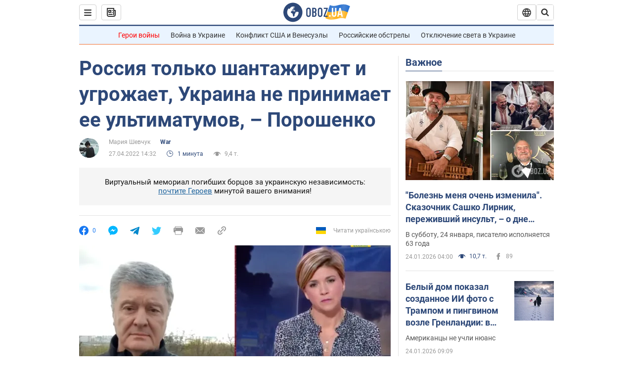

--- FILE ---
content_type: application/x-javascript; charset=utf-8
request_url: https://servicer.idealmedia.io/1418748/1?nocmp=1&sessionId=69751fdf-0962e&sessionPage=1&sessionNumberWeek=1&sessionNumber=1&scale_metric_1=64.00&scale_metric_2=256.00&scale_metric_3=100.00&cbuster=176928355147581537858&pvid=dd3fc217-287a-4b74-a599-c66d37bb6ff5&implVersion=11&lct=1763555100&mp4=1&ap=1&consentStrLen=0&wlid=9b7e7adb-c890-4c9d-baf0-fedd043d4995&uniqId=00966&niet=4g&nisd=false&evt=%5B%7B%22event%22%3A1%2C%22methods%22%3A%5B1%2C2%5D%7D%2C%7B%22event%22%3A2%2C%22methods%22%3A%5B1%2C2%5D%7D%5D&pv=5&jsv=es6&dpr=1&hashCommit=cbd500eb&apt=2022-04-27T14%3A32%3A00&tfre=4436&w=0&h=1&tl=150&tlp=1&sz=0x1&szp=1&szl=1&cxurl=https%3A%2F%2Fwar.obozrevatel.com%2Frossiya-tolko-shantazhiruet-i-ugrozhaet-ukraina-ne-prinimaet-ee-ultimatumov-poroshenko.htm&ref=&lu=https%3A%2F%2Fwar.obozrevatel.com%2Frossiya-tolko-shantazhiruet-i-ugrozhaet-ukraina-ne-prinimaet-ee-ultimatumov-poroshenko.htm
body_size: 881
content:
var _mgq=_mgq||[];
_mgq.push(["IdealmediaLoadGoods1418748_00966",[
["ua.tribuna.com","11961719","1","Дерюгина ответила на вопрос, почему развелась с Блохиным","Президент Украинской федерации гимнастики Ирина Дерюгина рассказала, почему завершился ее брак с Олегом Блохиным.– Почему вы развелись?– У него родились дети.","0","","","","HLgcm5_2rGa81fBdQBJiiEGaE3PaPjEFEFaYYTJNIow0SzVyF_SAN_yRZlnvElbRJP9NESf5a0MfIieRFDqB_Kldt0JdlZKDYLbkLtP-Q-VoQdsX6rY8zDXHJhqUpEIz",{"i":"https://s-img.idealmedia.io/n/11961719/45x45/160x0x520x520/aHR0cDovL2ltZ2hvc3RzLmNvbS90LzQyNjAwMi85MjI3NTQ4ODU2NmYyMWU5ODlkYWVlN2NhMjI4NTQ4NS5qcGc.webp?v=1769283551-I6oBoeK_bkMRO0o9PmkU-CdEL2G0DBG_rS0I4x_YUzA","l":"https://clck.idealmedia.io/pnews/11961719/i/1298901/pp/1/1?h=HLgcm5_2rGa81fBdQBJiiEGaE3PaPjEFEFaYYTJNIow0SzVyF_SAN_yRZlnvElbRJP9NESf5a0MfIieRFDqB_Kldt0JdlZKDYLbkLtP-Q-VoQdsX6rY8zDXHJhqUpEIz&utm_campaign=obozrevatel.com&utm_source=obozrevatel.com&utm_medium=referral&rid=5b78e2ff-f95c-11f0-b423-d404e6f98490&tt=Direct&att=3&afrd=296&iv=11&ct=1&gdprApplies=0&muid=q0oboQRrbfDb&st=-300&mp4=1&h2=RGCnD2pppFaSHdacZpvmnsy2GX6xlGXVu7txikoXAu9RGCPw-Jj4BtYdULfjGweqWZ1ZO-tw1p4XvU9aUf71HQ**","adc":[],"sdl":0,"dl":"","category":"Спорт","dbbr":0,"bbrt":0,"type":"e","media-type":"static","clicktrackers":[],"cta":"Читати далі","cdt":"","tri":"5b78f665-f95c-11f0-b423-d404e6f98490","crid":"11961719"}],],
{"awc":{},"dt":"desktop","ts":"","tt":"Direct","isBot":1,"h2":"RGCnD2pppFaSHdacZpvmnsy2GX6xlGXVu7txikoXAu9RGCPw-Jj4BtYdULfjGweqWZ1ZO-tw1p4XvU9aUf71HQ**","ats":0,"rid":"5b78e2ff-f95c-11f0-b423-d404e6f98490","pvid":"dd3fc217-287a-4b74-a599-c66d37bb6ff5","iv":11,"brid":32,"muidn":"q0oboQRrbfDb","dnt":2,"cv":2,"afrd":296,"consent":true,"adv_src_id":39175}]);
_mgqp();
